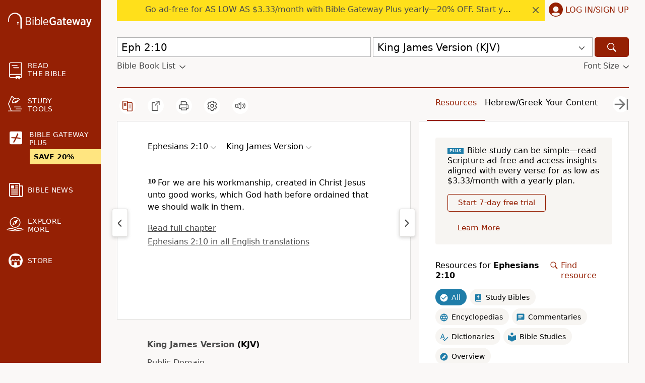

--- FILE ---
content_type: application/javascript; charset=utf-8
request_url: https://www.biblegateway.com/assets/js/chunks/b981c397/CountrySelect-fc03128c.js
body_size: 2742
content:
define(["exports","./main-db194af3"],function(o,u){var p={container:{display:"flex",alignItems:"center"},flag:{margin:"-4px 4px 0 0",height:44},select:{backgroundPosition:"right center","-webkit-filter":"none",filter:"none",height:44,width:"100%",marginRight:2}};o.CountrySelect=function(o){var a=o.onUpdate,n=o.defaultValue,i=o.containerClassName,e=o.style,o=((o,a)=>{var n,i={};for(n in o)Object.prototype.hasOwnProperty.call(o,n)&&-1===a.indexOf(n)&&(i[n]=o[n]);return i})(o,["onUpdate","defaultValue","containerClassName","style"]);u.includeCss("/assets/icons/flags.css");var t=(n=u.m(n))[0],l=n[1];return u.h("div",{style:Object.assign({},p.container,e),className:i},u.h("span",{style:p.flag,className:"flag-icon flag-icon-"+t.toLowerCase()}),u.h("select",Object.assign({},{onChange:function(o){o=o.target;a(o.value),l(o.value)},style:p.select,value:t,name:"country"},o),u.h("option",{value:"AF"},"Afghanistan"),u.h("option",{value:"AX"},"Aland Islands"),u.h("option",{value:"AL"},"Albania"),u.h("option",{value:"DZ"},"Algeria"),u.h("option",{value:"AS"},"American Samoa"),u.h("option",{value:"AD"},"Andorra"),u.h("option",{value:"AO"},"Angola"),u.h("option",{value:"AI"},"Anguilla"),u.h("option",{value:"AQ"},"Antarctica"),u.h("option",{value:"AG"},"Antigua and Barbuda"),u.h("option",{value:"AR"},"Argentina"),u.h("option",{value:"AM"},"Armenia"),u.h("option",{value:"AW"},"Aruba"),u.h("option",{value:"AU"},"Australia"),u.h("option",{value:"AT"},"Austria"),u.h("option",{value:"AZ"},"Azerbaijan"),u.h("option",{value:"BS"},"Bahamas"),u.h("option",{value:"BH"},"Bahrain"),u.h("option",{value:"BD"},"Bangladesh"),u.h("option",{value:"BB"},"Barbados"),u.h("option",{value:"BY"},"Belarus"),u.h("option",{value:"BE"},"Belgium"),u.h("option",{value:"BZ"},"Belize"),u.h("option",{value:"BJ"},"Benin"),u.h("option",{value:"BM"},"Bermuda"),u.h("option",{value:"BT"},"Bhutan"),u.h("option",{value:"BO"},"Bolivia"),u.h("option",{value:"BQ"},"Bonaire"),u.h("option",{value:"BA"},"Bosnia and Herzegovina"),u.h("option",{value:"BW"},"Botswana"),u.h("option",{value:"BV"},"Bouvet Island"),u.h("option",{value:"BR"},"Brazil"),u.h("option",{value:"IO"},"British Indian Ocean Territory"),u.h("option",{value:"VG"},"British Virgin Islands"),u.h("option",{value:"BN"},"Brunei"),u.h("option",{value:"BG"},"Bulgaria"),u.h("option",{value:"BF"},"Burkina Faso"),u.h("option",{value:"BI"},"Burundi"),u.h("option",{value:"KH"},"Cambodia"),u.h("option",{value:"CM"},"Cameroon"),u.h("option",{value:"CA"},"Canada"),u.h("option",{value:"CV"},"Cape Verde"),u.h("option",{value:"KY"},"Cayman Islands"),u.h("option",{value:"CF"},"Central African Republic"),u.h("option",{value:"TD"},"Chad"),u.h("option",{value:"CL"},"Chile"),u.h("option",{value:"CN"},"China"),u.h("option",{value:"CX"},"Christmas Island"),u.h("option",{value:"CC"},"Cocos (Keeling) Islands"),u.h("option",{value:"CO"},"Colombia"),u.h("option",{value:"KM"},"Comoros"),u.h("option",{value:"CD"},"Congo, Democratic Republic of"),u.h("option",{value:"CG"},"Congo, Republic of"),u.h("option",{value:"CK"},"Cook Islands"),u.h("option",{value:"CR"},"Costa Rica"),u.h("option",{value:"HR"},"Croatia"),u.h("option",{value:"CU"},"Cuba"),u.h("option",{value:"CW"},"Curaçao"),u.h("option",{value:"CY"},"Cyprus"),u.h("option",{value:"CZ"},"Czech Republic"),u.h("option",{value:"DK"},"Denmark"),u.h("option",{value:"DJ"},"Djibouti"),u.h("option",{value:"DM"},"Dominica"),u.h("option",{value:"DO"},"Dominican Republic"),u.h("option",{value:"EC"},"Ecuador"),u.h("option",{value:"EG"},"Egypt"),u.h("option",{value:"SV"},"El Salvador"),u.h("option",{value:"GQ"},"Equatorial Guinea"),u.h("option",{value:"ER"},"Eritrea"),u.h("option",{value:"EE"},"Estonia"),u.h("option",{value:"ET"},"Ethiopia"),u.h("option",{value:"FK"},"Falkland Islands"),u.h("option",{value:"FO"},"Faroe Islands"),u.h("option",{value:"FJ"},"Fiji"),u.h("option",{value:"FI"},"Finland"),u.h("option",{value:"FR"},"France"),u.h("option",{value:"GF"},"French Guiana"),u.h("option",{value:"PF"},"French Polynesia"),u.h("option",{value:"TF"},"French Southern and Antarctic Lands"),u.h("option",{value:"GA"},"Gabon"),u.h("option",{value:"GM"},"Gambia"),u.h("option",{value:"GE"},"Georgia"),u.h("option",{value:"DE"},"Germany"),u.h("option",{value:"GH"},"Ghana"),u.h("option",{value:"GI"},"Gibraltar"),u.h("option",{value:"GR"},"Greece"),u.h("option",{value:"GL"},"Greenland"),u.h("option",{value:"GD"},"Grenada"),u.h("option",{value:"GP"},"Guadeloupe"),u.h("option",{value:"GU"},"Guam"),u.h("option",{value:"GT"},"Guatemala"),u.h("option",{value:"GG"},"Guernsey"),u.h("option",{value:"GN"},"Guinea"),u.h("option",{value:"GW"},"Guinea-Bissau"),u.h("option",{value:"GY"},"Guyana"),u.h("option",{value:"HT"},"Haiti"),u.h("option",{value:"HM"},"Heard Island and McDonald Islands"),u.h("option",{value:"HN"},"Honduras"),u.h("option",{value:"HK"},"Hong Kong"),u.h("option",{value:"HU"},"Hungary"),u.h("option",{value:"IS"},"Iceland"),u.h("option",{value:"ID"},"Indonesia"),u.h("option",{value:"IR"},"Iran"),u.h("option",{value:"IQ"},"Iraq"),u.h("option",{value:"IE"},"Ireland"),u.h("option",{value:"IM"},"Isle of Man"),u.h("option",{value:"IL"},"Israel"),u.h("option",{value:"IT"},"Italy"),u.h("option",{value:"CI"},"Ivory Coast"),u.h("option",{value:"JM"},"Jamaica"),u.h("option",{value:"JP"},"Japan"),u.h("option",{value:"JE"},"Jersey"),u.h("option",{value:"JO"},"Jordan"),u.h("option",{value:"KZ"},"Kazakhstan"),u.h("option",{value:"KE"},"Kenya"),u.h("option",{value:"KI"},"Kiribati"),u.h("option",{value:"KP"},"Korea, Democratic People's Republic of"),u.h("option",{value:"KR"},"Korea, Republic of"),u.h("option",{value:"XK"},"Kosovo"),u.h("option",{value:"KW"},"Kuwait"),u.h("option",{value:"KG"},"Kyrgyzstan"),u.h("option",{value:"LA"},"Laos"),u.h("option",{value:"LV"},"Latvia"),u.h("option",{value:"LB"},"Lebanon"),u.h("option",{value:"LS"},"Lesotho"),u.h("option",{value:"LR"},"Liberia"),u.h("option",{value:"LY"},"Libya"),u.h("option",{value:"LI"},"Liechtenstein"),u.h("option",{value:"LT"},"Lithuania"),u.h("option",{value:"LU"},"Luxembourg"),u.h("option",{value:"MO"},"Macau"),u.h("option",{value:"MK"},"Macedonia"),u.h("option",{value:"MG"},"Madagascar"),u.h("option",{value:"MW"},"Malawi"),u.h("option",{value:"MY"},"Malaysia"),u.h("option",{value:"MV"},"Maldives"),u.h("option",{value:"ML"},"Mali"),u.h("option",{value:"MT"},"Malta"),u.h("option",{value:"MH"},"Marshall Islands"),u.h("option",{value:"MQ"},"Martinique"),u.h("option",{value:"MR"},"Mauritania"),u.h("option",{value:"MU"},"Mauritius"),u.h("option",{value:"YT"},"Mayotte"),u.h("option",{value:"MX"},"Mexico"),u.h("option",{value:"FM"},"Micronesia"),u.h("option",{value:"MD"},"Moldova"),u.h("option",{value:"MC"},"Monaco"),u.h("option",{value:"MN"},"Mongolia"),u.h("option",{value:"ME"},"Montenegro"),u.h("option",{value:"MS"},"Montserrat"),u.h("option",{value:"MA"},"Morocco"),u.h("option",{value:"MZ"},"Mozambique"),u.h("option",{value:"MM"},"Myanmar"),u.h("option",{value:"NA"},"Namibia"),u.h("option",{value:"NR"},"Nauru"),u.h("option",{value:"NP"},"Nepal"),u.h("option",{value:"NL"},"Netherlands"),u.h("option",{value:"NC"},"New Caledonia"),u.h("option",{value:"NZ"},"New Zealand"),u.h("option",{value:"NI"},"Nicaragua"),u.h("option",{value:"NE"},"Niger"),u.h("option",{value:"NG"},"Nigeria"),u.h("option",{value:"NU"},"Niue"),u.h("option",{value:"NF"},"Norfolk Island"),u.h("option",{value:"MP"},"Northern Mariana Islands"),u.h("option",{value:"NO"},"Norway"),u.h("option",{value:"OM"},"Oman"),u.h("option",{value:"PK"},"Pakistan"),u.h("option",{value:"PW"},"Palau"),u.h("option",{value:"PS"},"Palestine"),u.h("option",{value:"PA"},"Panama"),u.h("option",{value:"PG"},"Papua New Guinea"),u.h("option",{value:"PY"},"Paraguay"),u.h("option",{value:"PE"},"Peru"),u.h("option",{value:"PH"},"Philippines"),u.h("option",{value:"PN"},"Pitcairn Islands"),u.h("option",{value:"PL"},"Poland"),u.h("option",{value:"PT"},"Portugal"),u.h("option",{value:"PR"},"Puerto Rico"),u.h("option",{value:"QA"},"Qatar"),u.h("option",{value:"RE"},"Réunion"),u.h("option",{value:"RO"},"Romania"),u.h("option",{value:"RU"},"Russia"),u.h("option",{value:"RW"},"Rwanda"),u.h("option",{value:"BL"},"Saint Barthélemy"),u.h("option",{value:"SH"},"Saint Helena, Ascension, and Tristan da Cunha"),u.h("option",{value:"KN"},"Saint Kitts and Nevis"),u.h("option",{value:"LC"},"Saint Lucia"),u.h("option",{value:"MF"},"Saint Martin"),u.h("option",{value:"PM"},"Saint Pierre and Miquelon"),u.h("option",{value:"VC"},"Saint Vincent and the Grenadines"),u.h("option",{value:"WS"},"Samoa"),u.h("option",{value:"SM"},"San Marino"),u.h("option",{value:"ST"},"São Tomé and Príncipe"),u.h("option",{value:"SA"},"Saudi Arabia"),u.h("option",{value:"SN"},"Senegal"),u.h("option",{value:"RS"},"Serbia"),u.h("option",{value:"SC"},"Seychelles"),u.h("option",{value:"SL"},"Sierra Leone"),u.h("option",{value:"SG"},"Singapore"),u.h("option",{value:"SX"},"Sint Maarten"),u.h("option",{value:"SK"},"Slovakia"),u.h("option",{value:"SI"},"Slovenia"),u.h("option",{value:"SB"},"Solomon Islands"),u.h("option",{value:"SO"},"Somalia"),u.h("option",{value:"ZA"},"South Africa"),u.h("option",{value:"GS"},"South Georgia"),u.h("option",{value:"SS"},"South Sudan"),u.h("option",{value:"ES"},"Spain"),u.h("option",{value:"LK"},"Sri Lanka"),u.h("option",{value:"SD"},"Sudan"),u.h("option",{value:"SR"},"Suriname"),u.h("option",{value:"SJ"},"Svalbard and Jan Mayen"),u.h("option",{value:"SZ"},"Swaziland"),u.h("option",{value:"SE"},"Sweden"),u.h("option",{value:"CH"},"Switzerland"),u.h("option",{value:"SY"},"Syria"),u.h("option",{value:"TW"},"Taiwan"),u.h("option",{value:"TJ"},"Tajikistan"),u.h("option",{value:"TZ"},"Tanzania"),u.h("option",{value:"TH"},"Thailand"),u.h("option",{value:"TL"},"Timor-Leste"),u.h("option",{value:"TG"},"Togo"),u.h("option",{value:"TK"},"Tokelau"),u.h("option",{value:"TO"},"Tonga"),u.h("option",{value:"TT"},"Trinidad and Tobago"),u.h("option",{value:"TN"},"Tunisia"),u.h("option",{value:"TR"},"Turkey"),u.h("option",{value:"TM"},"Turkmenistan"),u.h("option",{value:"TC"},"Turks and Caicos Islands"),u.h("option",{value:"TV"},"Tuvalu"),u.h("option",{value:"UG"},"Uganda"),u.h("option",{value:"UA"},"Ukraine"),u.h("option",{value:"AE"},"United Arab Emirates"),u.h("option",{value:"GB"},"United Kingdom"),u.h("option",{selected:!0,value:"US"},"United States"),u.h("option",{value:"UM"},"United States Minor Outlying Islands"),u.h("option",{value:"VI"},"United States Virgin Islands"),u.h("option",{value:"UY"},"Uruguay"),u.h("option",{value:"UZ"},"Uzbekistan"),u.h("option",{value:"VU"},"Vanuatu"),u.h("option",{value:"VA"},"Vatican City"),u.h("option",{value:"VE"},"Venezuela"),u.h("option",{value:"VN"},"Vietnam"),u.h("option",{value:"WF"},"Wallis and Futuna"),u.h("option",{value:"EH"},"Western Sahara"),u.h("option",{value:"YE"},"Yemen"),u.h("option",{value:"ZM"},"Zambia"),u.h("option",{value:"ZW"},"Zimbabwe")))}});
